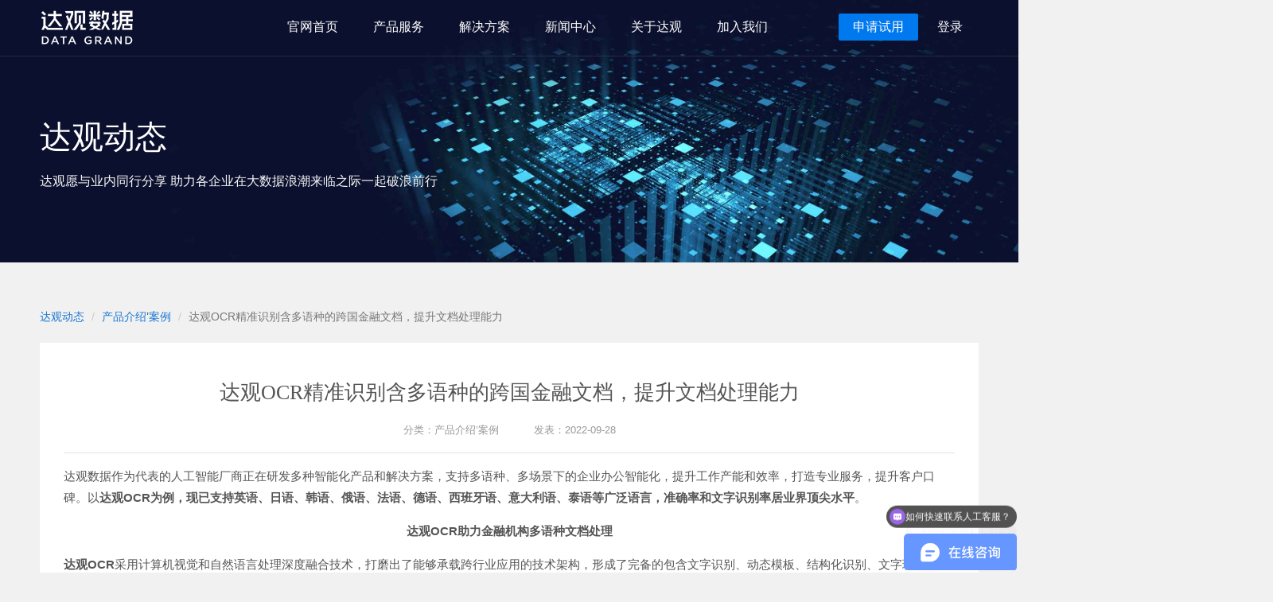

--- FILE ---
content_type: text/html; charset=UTF-8
request_url: http://www.datagrand.com/blog/%E8%BE%BE%E8%A7%82ocr%E7%B2%BE%E5%87%86%E8%AF%86%E5%88%AB%E5%90%AB%E5%A4%9A%E8%AF%AD%E7%A7%8D%E7%9A%84%E8%B7%A8%E5%9B%BD%E9%87%91%E8%9E%8D%E6%96%87%E6%A1%A3%EF%BC%8C%E6%8F%90%E5%8D%87%E6%96%87.html
body_size: 7254
content:
<!DOCTYPE html>
<html lang="zh-CN">
<head>
    <meta charset="utf-8" />
    <meta http-equiv="X-UA-Compatible" content="IE=edge" />
    
    <title>达观OCR精准识别含多语种的跨国金融文档，提升文档处理能力 丨 达观动态-达观数据-企业智能知识管理专家 </title>
    <meta name="HandheldFriendly" content="True" />
    <meta name="viewport" content="width=device-width, initial-scale=1.0" />
    <link rel="shortcut icon" href="/favicon.ico"/>
    <link rel="bookmark" href="/favicon.ico"/>
    <script src="//cdn.bootcss.com/jquery/1.12.4/jquery.min.js"></script>
    <link href="//cdn.bootcss.com/bootstrap/3.3.6/css/bootstrap.min.css" rel="stylesheet">
    <link href="//cdn.bootcss.com/font-awesome/4.6.3/css/font-awesome.min.css" rel="stylesheet">
    <link rel="stylesheet" type="text/css" media="all" href="http://www.datagrand.com/blog/wp-content/themes/datagrand_blog/style.css"/>
    <!--<link rel="stylesheet" href="//static.datagrand.com/css/share/head/header.css" media="screen" title="no title" charset="utf-8">-->
    <link rel="stylesheet" href="http://www.datagrand.com/blog/wp-content/themes/datagrand_blog/css/new_header.css?v=1.2" media="screen" title="no title" charset="utf-8">
    <link rel="stylesheet" href="http://www.datagrand.com/blog/wp-content/themes/datagrand_blog/css/new_footer.css?v=1.2" media="screen" title="no title" charset="utf-8">
    <link rel="stylesheet" href="http://www.datagrand.com/blog/wp-content/themes/datagrand_blog/css/banner.css?v=1.2" media="screen" title="no title" charset="utf-8">
    <!--<link rel="stylesheet" href="//static.datagrand.com/css/share/foot/footer.css" media="screen" title="no title" charset="utf-8">-->
    <script src="//static.datagrand.com/js/share/head/dg-mb-resize.js"></script>
    <script src="//static.datagrand.com/js/share/head/dg-navbar.js"></script>
  <meta name="application-name" content="达观大数据动态,人工智能产品技术最新进展-达观数据">
	<meta name="keywords" content="达观数据,datagrand,企业知识库,智能知识管理,文本处理,RPA,Agent,个性化推荐,智能搜索,智能写作,解决方案,产品介绍,新闻动态">
	<meta name="description" content="达观数据为企业提供智能知识管理系统（KMS）、智能文本处理技术（IDP）、智能写作、图像文字识别技术（OCR）、机器人流程自动化（RPA）、智能搜索推荐等产品，广泛应用于金融、工业制造、能源电力、政务、交通运输等行业的企业文档管理、研发知识管理、制度管理、合同管理等场景。">
</head>
<body>

<div class="dg-header">
  <div class="dg-nav"><a href="http://www.datagrand.com"><img class="nono-slide-top-animate dg-logo" src="http://static.datagrand.com/images/share/head/dg-logo-2x.png"/></a>
    <ul class="nav-list">
      <li><a href="http://www.datagrand.com">官网首页</a></li>
      <li class="has-child" list-index="1"><a href="javascript:;">产品服务<i class="glyphicon glyphicon-menu-right pull-right hidden-sm hidden-md hidden-lg"></i></a>
        <div class="child-list-container">
          <ul class="child-list">
            <li><a href="http://www.datagrand.com/products/text-mining/">文本语义理解平台</a></li>
            <li><a href="http://www.datagrand.com/products/idps/">智能文档审阅 IDP 系统</a></li>
            <li><a href="http://www.datagrand.com/products/aigc/">曹植GPT大语言模型</a></li>
            <li><a href="http://www.datagrand.com/products/ocr/">智能光学字符识别(OCR)</a></li>
            <li><a href="http://www.datagrand.com/products/rpa/">达观 RPA 智能机器人</a></li>
            <li><a href="http://www.datagrand.com/products/knowledge-graph/">知识图谱与知识库</a></li>
            <li><a href="http://www.datagrand.com/products/search/">智能搜索系统</a></li>
            <li><a href="http://www.datagrand.com/products/recommend/">智能推荐引擎</a></li>
          </ul>
        </div>
      </li>
      <!-- <li class="has-child" list-index="2"><a href="javascript:;">在线体验<i class="glyphicon glyphicon-menu-right pull-right hidden-sm hidden-md hidden-lg"></i></a>
        <div class="child-list-container">
          <ul class="child-list">
            <li><a href="http://www.datagrand.com/demo/nlp/">文本挖掘demo</a></li>
            <li><a href="http://www.datagrand.com/demo/search/#/search">垂直搜索引擎demo</a></li>
          </ul>
        </div>
      </li> -->
      <li class="has-child" list-index="3"><a href="javascript:;">解决方案<i class="glyphicon glyphicon-menu-right pull-right hidden-sm hidden-md hidden-lg"></i></a>
        <div class="child-list-container">
          <ul class="child-list">
            <div class="flex-box">
              <div class="child-title">
                数字化升级解决方案
                <li><a href="http://www.datagrand.com/solutions/bank-robot/">银行机器人解决方案</a></li>
                <li><a href="http://www.datagrand.com/solutions/securities-robot/">证券机器人解决方案</a></li>
                <li><a href="http://www.datagrand.com/solutions/finance-robot/">财税机器人解决方案</a></li>
                <li><a href="http://www.datagrand.com/solutions/government-affairs-solutions/">政务机器人解决方案</a></li>
                <li><a href="http://www.datagrand.com/solutions/supply-chain-solutions/">供应链机器人解决方案</a></li>
                <li><a href="http://www.datagrand.com/solutions/operator-robot/">运营商机器人解决方案</a></li>
                <li><a href="http://www.datagrand.com/solutions/manufacturing-solutions/">智能制造解决方案</a></li>
                <li><a href="http://www.datagrand.com/solutions/energy-solutions/">智能电力能源解决方案</a></li>
                <li><a href="http://www.datagrand.com/solutions/text-robot/">智能文本机器人解决方案</a></li>
                <li><a href="http://www.datagrand.com/solutions/law-solutions/">智慧法律解决方案</a></li>
              </div>
              <div class="child-title">
                互联网解决方案
                <li><a href="http://www.datagrand.com/solutions/technology-solutions/">科技行业解决方案</a></li>
                <li><a href="http://www.datagrand.com/solutions/elebusinessIn-solutions/">电商行业解决方案</a></li>
                <li><a href="http://www.datagrand.com/solutions/mediasIn-solutions/">媒体行业解决方案</a></li>
                <li><a href="http://www.datagrand.com/solutions/solutions/video-solutions/">文娱行业解决方案</a></li>
              </div>
            </div>
          </ul>
        </div>
      </li>
      <li><a href="http://www.datagrand.com/blog/">新闻中心</a></li>
      <!-- <li><a href="http://doc.datagrand.com">文档与支持</a></li> -->
      <li class="has-child about-dg" list-index="6"><a href="javascript:;">关于达观<i class="glyphicon glyphicon-menu-right pull-right hidden-sm hidden-md hidden-lg hidden-xs"></i></a>
        <div class="child-list-container">
          <ul class="child-list">
            <li><a href="http://www.datagrand.com/about-us/">关于达观</a></li>
            <li><a href="http://www.datagrand.com/brand/">品牌标识</a></li>
          </ul>
        </div>
      </li>
      <li><a href="http://www.datagrand.com/join-us/">加入我们</a></li>
      <li class="hidden-xs"><a class="header-button" href="https://data.datagrand.com/signup/#/experience">申请试用</a></li>
      <li class="hidden-xs"><a href="https://data.datagrand.com/signup/#/login">登录</a></li>
    </ul>
    <div class="toogle-button-holder"><a class="dg-nav-mobile-button m-close" href="javascript:;"><span class="dg-button-img"></span></a><a class="dg-nav-mobile-button m-more" href="javascript:;"><span class="dg-button-img"></span></a></div>
  </div>
</div>

<!--除菜单外所有-->
<div class="content-wrap">
        <div class="new-banner">
        <div class="bannerInfo">
            <img src="http://www.datagrand.com/blog/wp-content/themes/datagrand_blog/images/new_banner.jpg" alt="">
            <div class="logoTheme">
                <h1>达观动态</h1>
                <h3>达观愿与业内同行分享   助力各企业在大数据浪潮来临之际一起破浪前行</h3>
            </div>
        </div>
    </div>
        
<div class="container articleList single-articleList">
    <ol class="breadcrumb">
       <li><a href="//blog.datagrand.com">达观动态</a></li>
       <li><a href="http://www.datagrand.com/blog/category/%e4%ba%a7%e5%93%81%e4%bb%8b%e7%bb%8d" rel="category tag">产品介绍</a>’<a href="http://www.datagrand.com/blog/category/%e6%a1%88%e4%be%8b" rel="category tag">案例</a></li>
       <li class="active">达观OCR精准识别含多语种的跨国金融文档，提升文档处理能力</li>
    </ol>
    <div class="articleDetail">
             <div class="row">
            <div class="col-md-12">
                <div class="articleContent">
                    <div class="title">达观OCR精准识别含多语种的跨国金融文档，提升文档处理能力</div>
                    <div class="secTitleBar">
                        <ul>
                            <li>分类：<a href="http://www.datagrand.com/blog/category/%e4%ba%a7%e5%93%81%e4%bb%8b%e7%bb%8d" rel="category tag">产品介绍</a>’<a href="http://www.datagrand.com/blog/category/%e6%a1%88%e4%be%8b" rel="category tag">案例</a></li>
                            <li>发表：2022-09-28</li>
                            <!--<li>围观(5,432)</li>-->
                            <!-- <li>评论(<span class="ds-thread-count" data-thread-key="16864" data-count-type="comments"></span>)</li> -->
                        </ul>
                    </div>
                    <div class="articleCon post_content">
                        <p>达观数据作为代表的人工智能厂商正在研发多种智能化产品和解决方案，支持多语种、多场景下的企业办公智能化，提升工作产能和效率，打造专业服务，提升客户口碑。以<strong>达观OCR</strong><strong>为例，</strong><strong>现已支持英语、日语、韩语、俄语、法语、德语、西班牙语、意大利语、泰语等广泛语言，准确率和文字识别率居业界顶尖水平</strong>。</p>
<p style="text-align: center;"><strong><strong>达观OCR助力金融机构多语种文档处理</strong></strong></p>
<p><strong>达观OCR</strong>采用计算机视觉和自然语言处理深度融合技术，打磨出了能够承载跨行业应用的技术架构，形成了完备的包含文字识别、动态模板、结构化识别、文字理解的技术体系，具备多种语言识别能力。</p>
<p>在某国际化金融机构企业报告解析应用中，达观OCR以完备精确的多语种识别能力，易用的产品使用体验，大幅度实现业务提质增效。</p>
<p><img src="https://yixiaoer-img.oss-cn-shanghai.aliyuncs.com/20220928/07c34030-d07f-45de-b4c7-8b67cf2ad161.jpg" /></p>
<p><strong>基于多语言支持和出色的表格解析能力</strong>，达观OCR可快速解析大量繁杂的、多语种混合的企业财务报告、信用报告、交易明细等资料，支持金融机构多场景跨国业务，全面提升OCR使用体验。多语言融合识别模式提升了多语种样本识别的准确率，使跨国业务开展更高效、关键信息识别结果更准确。<strong>内置大量开箱即用识别模型</strong>，能快速识别常用卡证、票据等文件，易用便捷。</p>
<p>除此之外，<strong>达观OCR对于复杂非标文档具备更好的支持能力</strong>。运用一体化标注运营管理平台，对多语种环境的文档样本进行少量的人工标注学习，即可训练出高质量的模型，使识别复杂场景的过程更简单、更直观。由于达观OCR系统深度融合了AI技术，因此吞吐量和输入质量也得以显著提高。</p>
<p><img src="https://yixiaoer-img.oss-cn-shanghai.aliyuncs.com/20220928/92907eac-f242-4560-8931-0c5d84d34d14.jpg" /></p>
<p style="text-align: center;">多语言表格解析效果</p>
<p><img src="https://yixiaoer-img.oss-cn-shanghai.aliyuncs.com/20220928/5005c88c-56ce-452b-9dd1-3aace74c05f1.jpg" /></p>
<p style="text-align: center;">多语言文档OCR识别效果</p>
<p><strong>达观OCR一站式图像识别及训练平台</strong>集全部识别和结构化识别为一体，结构化识别链接行业知识与算法，创新性应用服务为产业智能化升级带来有效助力。</p>
<p>基于达观自主研发独立成型完备且领先的文字定位、文字识别、文字理解技术体系，达观OCR识别平台具有鲁棒性高、易配置和扩展性强等特点，更能满足跨国金融机构多业务、多场景下高精度文档识别与抽取需求。</p>
<p><img src="https://yixiaoer-img.oss-cn-shanghai.aliyuncs.com/20220928/066653d8-8af9-4c61-b460-21d6652267f0.jpg" /></p>
<p>对于跨国金融业务场景中的各种非标文档，达观OCR识别平台的自定义模块可快速实现结构化识别，轻松满足业务个性化结构化信息识别抽取。针对多语种的样本，达观OCR识别平台创新性地提出了场景识别的功能，场景识别可按不同业务场景需要一步实现文件批量结构化识别。</p>
<p>人工智能正在引领金融行业进入新的发展阶段，达观布局完备的AI产品矩阵，能够以全栈自研的业界权威技术能力，更灵活的可定制化方案，向金融机构长期的业务发展规划提供整体服务。达观OCR广泛的多语种支持能力，结合智能文档审阅、文本挖掘、搜索推荐、知识图谱，RPA等产品和服务，构筑更完备的金融科技服务生态。</p>
                    </div>
                    <div class="articleTagsBox">
                        <ul>
                                                    </ul>
                    </div>
                    <div class="articleTagsBox">
                        <ul>
                            <li><span>相关链接：</span></li>
                            <li><a href="http://www.datagrand.com/" rel="tag">文本分析</a></li>
                            <li><a href="http://www.datagrand.com/" rel="tag">文本挖掘</a></li>
                            <li><a href="http://www.datagrand.com/" rel="tag">语义分析</a></li>
                            <li><a href="http://www.datagrand.com/" rel="tag">语义识别</a></li>
                            <li><a href="http://www.datagrand.com/" rel="tag">知识图谱</a></li>
                            <li><a href="http://www.datagrand.com/" rel="tag">自动文本分类</a></li>
                            <li><a href="http://www.datagrand.com/" rel="tag">自然语言处理</a></li>
                            <li><a href="http://www.datagrand.com/" rel="tag">个性化推荐</a></li>
                        </ul>
                    </div>
                </div>
            </div>
        </div>
            <div class="datagrand-related-rec-container" style="padding: 30px"></div>
      <div class="datagrand-personal-rec-container" style="padding: 30px"></div>
    </div>
    <div class="postLink container">
        <div class="pull-right">
                下一篇:<a href="http://www.datagrand.com/blog/%e8%be%be%e8%a7%82%e6%99%ba%e8%83%bd%e6%8a%95%e7%a0%94%e8%a7%a3%e5%86%b3%e6%96%b9%e6%a1%88%e5%8a%a9%e5%8a%9b%e8%af%81%e5%88%b8%e6%8a%95%e7%a0%94%e4%bf%a1%e6%81%af%e8%a7%a3%e8%af%bb.html" rel="next">达观智能投研解决方案助力证券投研信息解读</a>        </div>
        <div class="pull-left">
                上一篇:<a href="http://www.datagrand.com/blog/%e8%be%be%e8%a7%82%e6%99%ba%e8%83%bd%e6%96%87%e6%9c%ac%e6%9c%ba%e5%99%a8%e4%ba%ba%e8%b5%8b%e8%83%bd%e6%94%bf%e5%8a%a1%e4%b8%89%e5%a4%a7%e5%9c%ba%e6%99%af%e5%88%9b%e6%96%b0%e5%ba%94%e7%94%a8.html" rel="prev">达观智能文本机器人赋能政务三大场景创新应用</a>        </div>
    </div>
</div>

<div class="contain-footer">

<div class="dg-footer">
  <div class="footer-desc">
    <div class="container">
      <div class="col-xs-3 footer-desc-item"><img src="//static.datagrand.com/images/footer-word1.png" alt="详尽的技术文档"/>
        <p>详尽的技术文档</p>
      </div>
      <div class="col-xs-3 footer-desc-item"><img src="//static.datagrand.com/images/footer-word2.png" alt="长期开发维护"/>
        <p>长期开发维护</p>
      </div>
      <div class="col-xs-3 footer-desc-item"><img src="//static.datagrand.com/images/footer-word3.png" alt="定制培训和报告"/>
        <p>定制培训和报告</p>
      </div>
      <div class="col-xs-3 footer-desc-item last"><img src="//static.datagrand.com/images/footer-word4.png" alt="毫秒级数据反馈"/>
        <p>毫秒级数据反馈</p>
      </div>
    </div>
  </div>
  <div class="dg-footer-container container">
    <ul class="link-list hidden-xs">
      <li class="link-title hidden-xs">产品</li>
      <li><a href="http://www.datagrand.com/products/text-mining/">文本语义理解平台</a></li>
      <li><a href="http://www.datagrand.com/products/idps/">智能文档审阅 IDP 系统</a></li>
      <li><a href="http://www.datagrand.com/products/aigc/">曹植GPT大语言模型</a></li>
      <li><a href="http://www.datagrand.com/products/ocr/">智能光学字符识别(OCR)</a></li>
      <li><a href="http://www.datagrand.com/products/rpa/">达观 RPA 智能机器人</a></li>
      <li><a href="http://www.datagrand.com/products/knowledge-graph/">知识图谱与知识库</a></li>
      <li><a href="http://www.datagrand.com/products/search/">智能搜索系统</a></li>
      <li><a href="http://www.datagrand.com/products/recommend/">智能推荐引擎</a></li>
    </ul>
    <ul class="link-list hidden-xs">
      <li class="link-title hidden-xs">解决方案</li>
      <li><a href="http://www.datagrand.com/solutions/securities-robot/" target="_blank">证券机器人解决方案</a></li>
      <li><a href="http://www.datagrand.com/solutions/operator-robot/" target="_blank">运营商机器人解决方案</a></li>
      <li><a href="http://www.datagrand.com//solutions/finance-robot/" target="_blank">财税机器人解决方案</a></li>
      <li><a href="http://www.datagrand.com/solutions/bank-robot/" target="_blank">银行流水解析与审核机器人</a></li>
      <li><a href="http://www.datagrand.com/solutions/text-robot/" target="_blank">智能文本机器人解决方案</a></li>
      <li><a href="http://www.datagrand.com/solutions/financial-solutions/" target="_blank">智慧金融解决方案</a></li>
      <li><a href="http://www.datagrand.com/solutions/credit-solutions/" target="_blank">智慧信贷解决方案</a></li>
      <li><a href="http://www.datagrand.com/solutions/affiance-solutions/" target="_blank">智慧信托解决方案</a></li>
      <li><a href="http://www.datagrand.com/solutions/operator-solutions/" target="_blank">智慧运营商解决方案</a></li>
      <li><a href="http://www.datagrand.com/solutions/law-solutions/" target="_blank">智慧法律解决方案</a></li>
      <li><a href="http://www.datagrand.com/solutions/technology-solutions/" target="_blank">科技行业解决方案</a></li>
      <li><a href="http://www.datagrand.com/solutions/elebusinessIn-solutions/" target="_blank">电商行业解决方案</a></li>
      <li><a href="http://www.datagrand.com/solutions/mediasIn-solutions/" target="_blank">媒体行业解决方案</a></li>
      <li><a href="http://www.datagrand.com/solutions/video-solutions/" target="_blank">文娱行业解决方案</a></li>
    </ul>
    <ul class="link-list hidden-xs">
      <li class="link-title hidden-xs">常见问题</li>
      <li><a href="http://doc.datagrand.com/faq/qa-data-report" target="_blank">数据上报常见问题</a></li>
      <li><a href="http://doc.datagrand.com/faq/qa-text-mining" target="_blank">文本挖掘相关问题</a></li>
      <li><a href="http://doc.datagrand.com/faq/%E6%95%B0%E6%8D%AE%E6%8A%93%E5%8F%96%E7%9B%B8%E5%85%B3%E9%97%AE%E9%A2%98" target="_blank">数据抓取相关问题</a></li>
    </ul>
    <ul class="link-list">
      <li class="link-title hidden-xs">关于我们</li>
      <li><a href="http://www.datagrand.com/about-us/" target="_blank">关于达观</a></li>
      <li><a href="http://www.datagrand.com/blog/" target="_blank">新闻动态</a></li>
      <li><a href="http://www.datagrand.com/join-us/" target="_blank">加入我们</a></li>
      <li><a href="http://www.datagrand.com/brand/" target="_blank">品牌标识</a></li>
    </ul>
    <ul class="link-list link-last-link hidden-xs">
      <li class="link-title hidden-xs"></li>
      <li class="iso-li"><img src="//static.datagrand.com/images/qrcode_datagrand.png"/>
      <p>达观微信公众帐号</p>
      </li>
    </ul>
    <div class="app-info visible-xs-block"><a href="javascript:;">达观数据大师app下载</a></div>
  </div>
<div class="dg-copy-right"><span class="copy-right">Copyright DataGrand Tech Inc. All Rights Reserved.<span class="hidden-xs"> 沪ICP备15028292号-1</span></span></div>

</div>
</body>
    <script src="http://www.datagrand.com/blog/wp-content/themes/datagrand_blog/js/jquery-2.1.1.js"></script>
    <script src="http://www.datagrand.com/blog/wp-content/themes/datagrand_blog/js/bootstrap.min.js"></script>
	<!-- <script src="http://www.datagrand.com/blog/wp-content/themes/datagrand_blog/js/snap.svg-min.js"></script>
	<script src="http://www.datagrand.com/blog/wp-content/themes/datagrand_blog/js/classie.js"></script>
	<script src="http://www.datagrand.com/blog/wp-content/themes/datagrand_blog/js/main3.js"></script> -->
    <script>
    (function(){
        var bp = document.createElement('script');
        var curProtocol = window.location.protocol.split(':')[0];
        if (curProtocol === 'https') {
            bp.src = 'https://zz.bdstatic.com/linksubmit/push.js';
        }
        else {
            bp.src = 'http://push.zhanzhang.baidu.com/push.js';
        }
        var s = document.getElementsByTagName("script")[0];
        s.parentNode.insertBefore(bp, s);
    })();
    </script>
    <script>
      var _hmt = _hmt || [];
      (function() {
        var hm = document.createElement("script");
        hm.src = "//hm.baidu.com/hm.js?5c6572e630ef36483f06a59682ad5c9c";
        var s = document.getElementsByTagName("script")[0];
        s.parentNode.insertBefore(hm, s);
      })();
      (function(para) {
        var p = para.sdk_url, n = para.name, w = window, d = document, s = 'script',x = null,y = null;
        w['sensorsDataAnalytic201505'] = n;
        w[n] = w[n] || function(a) {return function() {(w[n]._q = w[n]._q || []).push([a, arguments]);}};
        var ifs = ['track','quick','register','registerPage','registerOnce','clearAllRegister','trackSignup', 'trackAbtest', 'setProfile','setOnceProfile','appendProfile', 'incrementProfile', 'deleteProfile', 'unsetProfile', 'identify','login','logout','trackLink','clearAllRegister'];
        for (var i = 0; i < ifs.length; i++) {
          w[n][ifs[i]] = w[n].call(null, ifs[i]);
        }
        if (!w[n]._t) {
          x = d.createElement(s), y = d.getElementsByTagName(s)[0];
          x.async = 1;
          x.src = p;
          y.parentNode.insertBefore(x, y);
          w[n].para = para;
        }
      })({
        sdk_url: "http://www.datagrand.com/blog/wp-content/themes/datagrand_blog/js/sensorsdata.min.js",
        name: '_dg_sensor_stats',
        web_url: 'https://datagrand.cloud.sensorsdata.cn/',
        server_url: 'http://datagrand.cloud.sensorsdata.cn:8006/sa?token=d343f4f26ef2fb88',
        heatmap:{
          isTrackLink: true
        }
      });
      _dg_sensor_stats.quick('autoTrack');
    </script>
    <script src="http://fileload.datagrand.com/rec/datagranddoc/loader.js" charset="utf-8"></script>
    <script src="http://www.datagrand.com/blog/wp-content/themes/datagrand_blog/js/header.js?v=1.2" charset="utf-8"></script>
    <script src="http://www.datagrand.com/blog/wp-content/themes/datagrand_blog/js/footer.js?v=1.2" charset="utf-8"></script>
</html>
</div>


--- FILE ---
content_type: text/css
request_url: http://www.datagrand.com/blog/wp-content/themes/datagrand_blog/style.css
body_size: 3661
content:
@charset "utf-8";

/*
Theme Name: Datagrand Blog
Version: 1.0
*/


/**
base
*/

html, body {
    font-family: "Microsoft Yahei", Verdana, Geneva, sans-serif;
    font-size: 14px;
    background: #f1f1f1;
    position: relative;
    overflow-x: hidden;
}
body a {
    /*transition: 0.2s all;
    -webkit-transition: 0.2s all;
    -moz-transition: 0.2s all;
    -o-transition: 0.2s all;
    -ms-transition: 0.2s all;*/
    color: #1976D2;
}
body a:hover {
    /*transition: 0.5s all;
    -webkit-transition: 0.5s all;
    -o-transition: 0.5s all;
    -moz-transition: 0.5s all;
    -ms-transition: 0.5s all;*/
    text-decoration: none;
    color: #2086e1;
}
input[type="button"], input[type="submit"] {
    transition: 0.5s all;
    -webkit-transition: 0.5s all;
    -moz-transition: 0.5s all;
    -o-transition: 0.5s all;
    -ms-transition: 0.5s all;
}
h1, h2, h3, h4, h5, h6 {
    margin: 0;
}
p {
    margin: 0;
}
ul {
    margin: 0;
    padding: 0;
}
ul, ul>* {
    list-style: none;
}
label {
    margin: 0;
}
button, input, img {
    outline: 0 none;
    box-shadow: 0;
}
.btn.active.focus, .btn.active:focus, .btn.focus, .btn:active.focus, .btn:active:focus, .btn:focus {
    outline: 0 none;
    border: 0;
    background-color: #2086e1;
}
td {
    vertical-align: middle;
}
.container {
    width: 1180px;
    margin: 0 auto;
}
.pagination>li>span, .pagination>li>a {
    padding: 10px 16px!important;
    color: #555!important;
}
.pagination>li>span {
    background-color: #eee;
}
.pagination>li>a:hover {
    background-color: #2086e1!important;
    color: #fff!important;
}

/*
header
*/

/*.banner {
    position: relative;
    width: 100%;
    height: 200px;
    margin-top: 70px;
    margin-bottom: 30px;
    background-color: #1976d2;
}
.bannerImg {
    width: 100%;
    height: 262px;
}*/

/*.header{

}*/

/*.bannerInfo {
    text-align: center;
}*/
.logo {
    margin: 0 auto;
    width: 130px;
    height: 130px;
    border: 0;
    border-radius: 50%;
}
.logo img {
    width: 130px;
    height: 130px;
    border: 0;
    border-radius: 50%;
    transition: all 1.2s ease-in-out;
    -webkit-transition: all 1.2s ease-in-out;
    -moz-transition: all 1.2s ease-in-out;
    -o-transition: all 1.2s ease-in-out;
    -ms-transition: all 1.2s ease-in-out;
}
.logo img:hover {
    transform: rotate(360deg);
    -ms-transform: rotate(360deg);
    /* IE 9 */
    -webkit-transform: rotate(360deg);
    /* Safari and Chrome */
}
/*.logoTheme {
    margin-top: 60px;
}
.logoTheme h1 {
    margin: 15px 0;
    color: #fff;
}
.logoTheme h3 {
    margin-top: 30px;
    color: rgba(255, 255, 255, 0.7);
}
.logoTheme .fa-quote-left {
    margin-top: -15px;
}*/

/*
article
*/
.articleList.single-articleList {
    /*padding-top: 10px;*/
}
.articleList, .articleDetail {
    /*margin: 30px auto 0;*/
    padding: 0;
    width: 1180px;
}
.articleList {
    padding-top: 25px;
}
.article {
    margin-bottom: 30px;
    background: #fff;
    border: 1px solid #e8e8e8;
    border-radius: 2px;
}
.articleHeader {
    position: relative;
    padding: 15px 0;
}
.articleBody {
    background: #ffffff;
}
.articleHeader span {
    position: absolute;
    display: inline-block;
    padding: 6px 0;
    width: 100px;
    text-align: center;
    color: #1976D2;
    /*border-radius: 100px 0 0 100px;*/
    top: 15px;
    right: 0px;
}
.articleHeader span i {
    margin-right: 5px;
}
.articleHeader .tag-div {
    background: #E79852;
}
.articleHeader .cate-div {
    background: #E79852;
}
.articleTitle a {
    display: block;
    padding: 7px 0 7px 15px;
    color: #444;
    font-size: 18px;
    border-left: 4px solid #2086e1;
}
.articleTitle a:hover {
    color: #2086e1;
}
.articleBody {
    position: relative;
    padding: 15px;
    /*background: #f4f4f4;
	border-top:1px solid #e8e8e8;
	border-bottom:1px solid #e8e8e8;*/
    color: #4d4d4d;
}
.articleThumb {
    float: left;
    width: 300px;
    height: 150px;
    overflow: hidden;
}
.articleThumb div {
    width: 100%;
    height: 150px;
    background-size: cover;
    transition: 0.1s all;
    -moz-transition: 0.1s all;
    -webkit-transition: 0.1s all;
    -o-transition: 0.1s all;
}
.articleThumb div:hover {
    transform: scale(1.2);
    -ms-transform: scale(1.2);
    -moz-transform: scale(1.2);
    -webkit-transform: scale(1.2);
    -o-transform: scale(1.2);
}
.articleFeed {
    margin-left: 320px;
}
.articleTags {
    position: absolute;
    left: 335px;
    bottom: 15px;
}
.articleTags ul li {
    display: inline-block;
}
.articleTags ul li a {
    display: block;
    padding: 2px 5px;
    /*border: 1px solid #d9d9d9;*/
    background: #f1f1f1;
    font-size: 12px;
    color: #777;
    margin-right: 8px;
}
.articleTags ul li a:hover {
    background: #2196F3;
    /*border: 1px solid #2196F3;*/
    color: #fff;
}
.articleFooter {
    padding: 15px;
}
.articleStatu {
    float: left;
    margin-top: 3px;
    height: 25px;
    line-height: 25px;
}
.articleStatu li {
    display: inline-block;
    margin-right: 20px;
    color: #999;
    font-size: 13px;
    cursor: pointer;
}
.articleStatu li a {
    color: #999;
}
.articleStatu li i {
    margin-right: 5px;
    color: #999;
}
.articleStatu li.category a, .articleStatu li.category i {
    /*color: #1976D2;*/
}
.articleStatu li.category a:hover {
    color: #2086e1;
    text-decoration: underline;
    cursor: pointer;
}
.btn-readmore {
    float: right;
    padding: 8px 20px;
    border: 0;
}
.pagination {
    margin: 0;
}
.pagination> li> span {
    color: #666;
    border: solid 1px #d2d2d2;
    padding: 20px 20px;
}

/*
footer
*/

.main-footer {
    background: #202020;
    margin-top: 30px;
    padding: 15px 0 25px;
    color: #959595;
}
.widget {
    position: relative;
}
.widget .title {
    color: #fff;
    padding: 0 0 10px 0;
    border-bottom: 1px solid #333;
}
.widget .title:after {
    content: "";
    width: 90px;
    height: 1px;
    background: #e67e22;
    position: absolute;
    left: 0px;
    top: 29px;
}
.widget .box li {
    float: left;
    margin: 0 8px 10px 0;
    list-style: none;
}
.widget .box li a {
    display: block;
    font-size: 14px;
    padding: 2px 7px;
    border: 1px solid #333;
}
.widget .box {
    padding-top: 15px;
}
.widget .box a, .contact-us li a {
    color: #959595;
}
.widget .box a:hover {
    background: #e67e22;
    border: 1px solid #e67e22;
    color: #fff;
}
.widget .box a:hover, .copyright a:hover {
    text-decoration: none;
}
.contact-us {
    padding-top: 0;
}
.contact-us i {
    margin-right: 8px;
}
.contact-us li {
    line-height: 2.5em;
    border-bottom: 1px dashed #333;
    list-style: none;
}
.contact-us li a:hover {
    color: #e67e22;
}
.copyright {
    background: #111;
    font-size: 13px;
    text-align: center;
    color: #555555;
    padding-top: 28px;
    padding-bottom: 28px;
    border-top: 1px solid #303030;
}
.copyright span {
    margin: 0 .5em;
}
.copyright a {
    color: #555555;
}
.copyright a:hover {
    color: #e67e22;
}
.to-top {
    width: 35px;
    height: 35px;
    line-height: 38px;
    text-align: center;
    background: #e67e22;
    color: #fff;
    border-radius: 5px;
}
.to-top i {
    font-size: 28px;
}
.to-top:hover {
    background: #D17019;
    color: #fff;
}

/*
article-detail
*/

.articleDetail {
    background: #fff;
}
.articleImgBox {
    margin-bottom: 15px;
    padding: 15px 0;
    text-align: center;
}
.articleImgBox img {
    margin: 15px auto;
    width: 80%;
    max-width: 100%;
    height: auto;
}
.articleContent {
    padding: 15px 30px;
    font-size: 15px;
    line-height: 1.8em;
}
.btn-info {
    border-radius: 2px;
    background: #1976D2;
}
.btn-info:hover {
    background: #2086e1;
}
.articleContent .title {
    margin-top: 30px;
    text-align: center;
    font: 500 26px "Microsoft Yahei";
    color: #555;
}
.secTitleBar {
    padding: 15px 0;
    text-align: center;
    border-bottom: 1px solid #e2e2e2;
}
.secTitleBar ul li {
    display: inline-block;
    margin: 0 20px;
    font-size: 13px;
    color: #999;
}
.secTitleBar ul li a {
    color: #999;
}
.secTitleBar ul li a:hover {
    color: #e67e22;
}
.articleContent h1 {
    font-size: 1.5em;
}
.articleContent h2 {
    font-size: 1.4em;
}
.articleContent h3 {
    font-size: 1.3em;
}
.articleContent h4 {
    font-size: 1.2em;
}
.articleContent h5 {
    font-size: 1.1em;
}
.articleContent h6 {
    font-size: 1em;
}
.articleContent h1, .articleContent h2, .articleContent h3, .articleContent h4, .articleContent h5, .articleContent h6 {
    margin: 5px 0;
    padding: 10px 0;
}
.articleContent h1, .articleContent h2, .articleContent h3, .articleContent h4, .articleContent h5, .articleContent h6 {
    /*border-bottom:1px solid #e8e8e8;*/
    color: #555;
}

/*进一步考虑此处的margin-left是否需要*/

.articleContent h1 {
    font-size: 1.5em;
    margin-left: 0em;
}
.articleContent h2 {
    font-size: 1.4em;
    margin-left: 0em;
}
.articleContent h3 {
    font-size: 1.3em;
    margin-left: 0em;
}
.articleContent h4 {
    font-size: 1.2em;
    margin-left: 0em;
}
.articleContent h5 {
    font-size: 1.1em;
    margin-left: 0em;
}
.articleContent h6 {
    font-size: 1em;
    margin-left: 0em;
}
.articleContent p {
    margin: 15px 0;
    color: #555;
}
.articleContent code {
    display: block;
    border-left: 3px solid #00baef;
    background: #e9e9e9;
    padding: 15px;
    color: #333;
    border-radius: 0 5px 5px 0;
}
.articleCon {
    padding-bottom: 30px;
    border-bottom: 1px solid #e8e8e8;
    ;
}
.articleTagsBox {
    margin: 30px 0;
}
.articleTagsBox ul li {
    display: inline-block;
}
.articleTagsBox ul li a {
    display: block;
    padding: 2px 8px;
    background: #ededed;
    color: #838383;
    font-size: 13px;
    margin-right: 8px;
}
.articleTagsBox ul li a:hover {
    background: #1976D2;
    color: #fff;
}
#errorBody {
    background: url('images/bg.jpg');
}

/*404*/

.error404 {
    position: relative;
    width: 100%;
    height: 100%;
    background: url('images/404.jpg') no-repeat center center;
}
.error404 .backToIndex {
    position: absolute;
    bottom: 200px;
    left: 50%;
    margin-left: -79px;
    padding: 15px 50px;
    background: 0;
    color: #fff;
    border: 1px solid #fff;
    transition: 0.3s all;
    -webkit-transition: 0.3s all;
    -moz-transition: 0.3s all;
    -o-transition: 0.3s all;
    -ms-transition: 0.3s all;
}
.error404 .backToIndex:hover {
    background: #fced01;
    color: #333;
    border: 1px solid #fced01;
}

/*
media query
*/
.content-wrap {
    margin-top: 40px;
    padding-top: 300px;
}

.logoTheme h1 {
    margin-top: 150px;
    margin-bottom: 25px;
    font-size: 40px;
    color: #ffffff;
}
@media only screen and (max-width: 767px) {
    .content-wrap {
        margin-top: 50px;
    }
    .error404 {
        background: url('images/m404.jpg') no-repeat center center;
    }
    .show-menu .icon-list a {
        font-size: 16px;
    }
    .banner, .banner> img {
        width: 100%;
        height: 150px;
        margin-top: 50px;
        margin-bottom: 20px;
    }
    .new-banner div.logoTheme {
        width: 100%;
    }
    .logoTheme h1 {
        margin: 8px 0;
        font-size: 24px;
        text-align: center;
        font-weight: 600;
    }
    .container {
        width: 100%;
        padding: 0 15px;
    }
    .article {
        margin-bottom: 15px;
    }
    .articleBody {
        padding: 10px;
    }
    .articleFeed {
        margin: 0;
        height: 150px;
        font-size: 15px;
        overflow: hidden;
        text-overflow: ellipsis;
    }
    .articleTags {
        display: none;
    }
    .articleFooter {
        padding: 5px 10px;
    }
    .main-footer {
        margin-top: 10px;
    }
    .pagination {
        overflow: hidden;
        margin: 0 auto;
        text-align: center;
    }
    .copyright {
        text-align: center;
    }
    .header {
        width: 300px;
        top: 15px;
        left: 50%;
        right: 50%;
        margin-left: -150px!important;
    }
    .logo, .logo img {
        width: 80px;
        height: 80px;
    }
    .articleHeader span {
        padding: 2px 8px;
        font-size: 13px;
        width: auto;
        top: 20px;
    }
    .articleDetail {
        width: 100%;
    }
    .articleDetail img {
        max-width: 100%;
        height: auto;
    }
    .articleContent .title {
        margin-left: -10px;
        font-size: 20px;
        font-weight: 600;
        color: #555;
    }
    .logoTheme h3, .articleThumb, .articleStatu li:nth-child(1), .articleStatu li:nth-child(3), .copyright span:nth-child(2) {
        display: none;
    }
    .menu-button {
        position: absolute;
        top: 5px;
        left: 5px;
        z-index: 1000;
        padding: 0;
        width: 2.5em;
        height: 2.25em;
        border: none;
        text-indent: 2.5em;
        font-size: 1.5em;
        color: transparent;
        background: transparent;
    }
}
.postLink {
    margin-top: 20px;
    font-size: 16px;
}
.postLink a {
    /*display:block;
    padding:4px 8px;*/
    /*background: #1976D2;*/
    /*border: 1px solid #1976D2;*/
    /*color:#fff;*/
    /*font-size:18px;*/
}
img.alignright {
    float: right;
    margin: 0 0 1em 1em
}
img.alignleft {
    float: left;
    margin: 0 1em 1em 0
}
img.aligncenter {
    display: block;
    margin-left: auto;
    margin-right: auto
}
a img.alignright {
    float: right;
    margin: 0 0 1em 1em
}
a img.alignleft {
    float: left;
    margin: 0 1em 1em 0
}
a img.aligncenter {
    display: block;
    margin-left: auto;
    margin-right: auto
}
.breadcrumb {
    margin: 15px auto;
    padding-left: 0px;
    background-color: transparent;
}
.contain-footer{
    margin-top: 40px;
}
/* 视频页css */
.video-box {
  margin-top:40px;
  margin-bottom:10px;
}
.video-card {
  box-shadow:2px 2px 2px #ccc;
  background-color:white;
}
.video-card-title {
  display:block;
  height:70px;
  padding:0;
  width:100%;
  line-height:60px;
  text-align:center;
  font-size:14px;
  overflow: hidden;
}

--- FILE ---
content_type: text/css
request_url: http://www.datagrand.com/blog/wp-content/themes/datagrand_blog/css/new_header.css?v=1.2
body_size: 1457
content:
.dg-header {
  position: absolute;
  top: 0;
  width: 100%;
  background-color: transparent;
  z-index: 30;
  height: 65px;
}

.dg-header .dg-nav {
  height: 100%;
  margin: auto;
  padding: 16px 20px;
}

.dg-header .dg-nav .dg-logo {
  font-size: 0;
  margin: 0;
  width: 92px;
  height: 32.96667px;
  float: left;
}

.dg-header .dg-nav.bgc-blue {
  background-color: #1976d2;
  transition: 0.2s background-color;
}

.dg-header .dg-nav .nav-list {
  list-style: none;
  position: absolute;
  padding-left: 0;
  display: none;
  margin: 0;
  width: 100%;
  background-color: rgba(33, 34, 49, 0.95);
  left: 0;
  top: 65px;
}

.dg-header .dg-nav .nav-list>li {
  margin: 0 20px;
  font-size: 16px;
  font-weight: lighter;
  color: #fff;
}

.dg-header .dg-nav .nav-list>li a {
  height: 50px;
  line-height: 50px;
  border-bottom: 1px solid #003751;
  display: block;
  padding-left: 10px;
  text-decoration: none;
}

.dg-header .dg-nav .nav-list>li>a {
  font-size: 16px;
  color: #fff;
  text-decoration: none;
}

.dg-header .dg-nav .nav-list>li>a>i {
  transition: 0.2s;
  margin-top: 17px;
}

.dg-header .dg-nav .nav-list>li.has-child>a {
  cursor: default;
}

.dg-header .dg-nav .nav-list>li.has-child.about-dg>a {
  cursor: pointer;
}

.dg-header .dg-nav .nav-list>li>.child-list-container {
  display: none;
}

.dg-header .dg-nav .nav-list>li>.child-list-container>.child-list {
  list-style: none;
  padding-left: 20px;
}

.dg-header .dg-nav .nav-list>li>.child-list-container>.child-list a {
  color: #fff;
}

.dg-header .dg-nav .nav-list>li.show-list i {
  transform: rotate(90deg);
}

.dg-header .dg-nav .nav-list.show-list {
  display: block;
}

.dg-header .dg-nav .toogle-button-holder {
  display: inline-block;
  float: right;
  width: 50%;
  margin: 0;
}

.dg-header .dg-nav .toogle-button-holder .dg-nav-mobile-button {
  float: right;
  position: relative;
  display: inline-block;
}

.dg-header .dg-nav .toogle-button-holder .dg-nav-mobile-button .dg-button-img {
  background-image: url(//static.datagrand.com/images/share/head/m-sprite-nav.png);
  background-size: 98px auto;
  background-repeat: no-repeat;
  margin-top: 2px;
}

.dg-header .dg-nav .toogle-button-holder .dg-nav-mobile-button.m-more .dg-button-img {
  display: inline-block;
  width: 27px;
  height: 22px;
}

.dg-header .dg-nav .toogle-button-holder .dg-nav-mobile-button.m-close .dg-button-img {
  display: none;
  width: 19px;
  height: 19px;
  background-position: -51px 0;
  margin-top: 5px;
}

.dg-header .dg-nav .toogle-button-holder.show-list .m-more .dg-button-img {
  display: none;
}

.dg-header .dg-nav .toogle-button-holder.show-list .m-close .dg-button-img {
  display: inline-block;
}

@media (min-width: 480px) {
  .dg-header {
    height: 71px;
    border-bottom: 1px solid rgba(255, 255, 255, 0.1);
  }
  .dg-header .dg-nav {
    width: 1180px;
    padding: 0;
    height: 100%;
    margin: auto;
  }
  .dg-header .dg-nav .dg-logo {
    margin: 0;
    width: 120px;
    height: 43px;
    margin-top: 13px;
  }
  .dg-header .dg-nav .nav-list {
    display: block;
    position: static;
    list-style: none;
    float: right;
    width: auto;
    padding: 0;
    background-color: transparent;
    margin: -1px 0 0;
  }
  .dg-header .dg-nav .nav-list>li {
    display: inline-block;
    position: relative;
    font-size: 16px;
    height: 100%;
    line-height: 70px;
    margin: 0 40px 0 0;
    cursor: pointer;
    text-decoration: none;
    font-weight: normal;
  }
  .dg-header .dg-nav .nav-list>li a {
    height: auto;
    line-height: 70px;
    padding-left: 0;
    border: none;
  }
  .dg-header .dg-nav .nav-list>li a.header-button {
    display: inline-block;
    border: 1px #0079ee solid;
    color: #fff;
    text-align: center;
    background: #0079ee;
    width: 100px;
    height: 34px;
    border-radius: 2px;
    line-height: 32px;
    text-decoration: none;
  }
  .dg-header .dg-nav .nav-list>li a.header-button:visited {
    color: #fff;
    background: #187afa;
  }
  .dg-header .dg-nav .nav-list>li a.header-button:hover {
    border: 1px solid #1976d2;
    background: #187afa;
    color: #fff;
  }
  .dg-header .dg-nav .nav-list>li>a:hover,
  .dg-header .dg-nav .nav-list>li>a:active {
    color: rgba(255, 253, 253, 0.8);
  }
  .dg-header .dg-nav .nav-list>li .child-list-container {
    position: absolute;
    display: none;
    opacity: 0;
    padding: 18px 10px;
    margin: 0;
    top: 60px;
    left: -20px;
  }
  .dg-header .dg-nav .nav-list>li .child-list-container .child-list {
    list-style: none;
    background-color: rgba(17, 25, 47, .95);
    padding: 5px 0;
    white-space: nowrap;
  }
  .dg-header .dg-nav .nav-list>li .child-list-container .child-list::before {
    content: '';
    position: absolute;
    width: 0;
    height: 0;
    border-left: 10px solid transparent;
    border-right: 10px solid transparent;
    border-bottom: 10px solid rgba(17, 25, 47, .95);
    top: 8px;
    left: 20px;
  }
  .dg-header .dg-nav .nav-list>li .child-list-container .child-list li,
  .dg-header .dg-nav .nav-list>li .child-list-container .child-list .child-title {
    padding: 0 20px;
  }
  .dg-header .dg-nav .nav-list>li .child-list-container .child-list li>a {
    color: #fff;
    font-size: 14px;
    height: 36px;
    line-height: 36px;
    text-decoration: none;
  }
  .dg-header .dg-nav .nav-list>li .child-list-container .child-list li>a:hover {
    color: #1976d2;
  }
  .dg-header .dg-nav .nav-list>li:last-child {
    margin-right: 0;
    font-size: 14px;
    padding: 0 20px;
  }
  .dg-header .dg-nav .nav-list>li:nth-last-child(2) {
    margin-right: 0;
    font-size: 14px;
  }
  .dg-header .dg-nav .nav-list>li:nth-last-child(3) {
    margin-right: 85px;
  }
  .dg-header .dg-nav .toogle-button-holder {
    display: none;
  }
  .flex-box {
    display: flex;
  }
  .dg-header .dg-nav .nav-list>li .child-list-container .child-list .flex-box li {
    padding: 0;
  }
}

--- FILE ---
content_type: text/css
request_url: http://www.datagrand.com/blog/wp-content/themes/datagrand_blog/css/banner.css?v=1.2
body_size: 475
content:
.new-banner {
  position: absolute;
  top: 0;
  left: 0;
  right: 0;
}

.new-banner>.bannerInfo>img {
  position: absolute;
  left: 50%;
  margin-left: -960px;
  height: 330px;
  width: 1920px;
  top: 0;
}

.new-banner .logoTheme {
  width: 1180px;
  margin: 0 auto;
}

.new-banner .logoTheme * {
  position: relative;
}

.new-banner .bannerInfo h1 {
  font-weight: normal;
  font-size: 40px;
  margin-top: 150px;
  margin-bottom: 25px;
}

.new-banner .bannerInfo h3 {
  font-size: 16px;
  color: #f7f7f7;
  font-weight: normal;
}

@media only screen and (max-width: 767px) {
  .categories-nav {
    display: none;
  }
}

.categories-nav {
  width: 1180px;
  margin: 0 auto;
}

.categories-nav>li {
  color: #f1f1f1;
}

.categories-nav>li>ul>li {
  float: left;
  margin-right: 50px;
  padding: 0 3px 20px 3px;
  color: #333333;
  font-size: 16px;
  position: relative;
  cursor: pointer;
}

.categories-nav>li>ul>li>a,
.all-categories {
  color: #333333;
  font-size: 16px;
}

.categories-nav>li>ul>li:hover,
.categories-nav>li>ul>li:hover>a,
.categories-nav>li>ul>li.current-cat,
.categories-nav>li>ul>li.current-cat>a {
  color: #0073eb;
}

.categories-nav>li>ul>li.current-cat {
  border-bottom: solid #0073eb 2px;
}

--- FILE ---
content_type: application/javascript
request_url: http://static.datagrand.com/js/share/head/dg-navbar.js
body_size: 509
content:
var oldNavOnload = window.onload;
window.onload = function() {
    var oldresize = window.onresize;
    var html = document.getElementsByTagName('html')[0];

    window.onresize = function() {
        var html = document.getElementsByTagName('html')[0];
        if(html.clientWidth < 768 && $('ul.dg-nav-list').length > 0) {
            $('ul.dg-nav-list').removeClass('dg-nav-list').addClass('dg-mobile-show-list').hide();
        } else if(html.clientWidth >= 768 && $('ul.dg-mobile-show-list').length > 0) {
            $('ul.dg-mobile-show-list').removeClass('dg-mobile-show-list').addClass('dg-nav-list').css('display', '');
        }
        if(oldresize) {
            oldresize();
        }
    }


    $(document).delegate('.dg-navbar-toggle', 'click', function() {
    // $('.dg-navbar-toggle').delegate('click', function() {
        $(this).toggleClass('hide-dg-navbar').toggleClass('show-dg-navbar');
        if($('.dg-mobile-show-list').length < 1) {
            $('.dg-nav-list').removeClass('dg-nav-list').addClass('dg-mobile-show-list');
        }
        if($(this).next('.dg-mobile-show-list').hasClass('show-list')) {
            $(this).next('.dg-mobile-show-list').removeClass('show-list').hide();
        } else {
            $(this).next('.dg-mobile-show-list').addClass('show-list').show();
        }
    });

    $(document).delegate('li.has-child a.show-more', 'click', function() {
    // $('li.has-child a.show-more').on('click', function() {
        $(this).parent().toggleClass('show-dg-child-list');
    });

    if(html.clientWidth < 768 && $('ul.dg-nav-list').length > 0) {
        $('ul.dg-nav-list').removeClass('dg-nav-list').addClass('dg-mobile-show-list').hide();
    }

    if(oldNavOnload) {
        oldNavOnload();
    }
}

--- FILE ---
content_type: application/javascript
request_url: http://static.datagrand.com/js/share/head/dg-mb-resize.js
body_size: 398
content:
var oldOnload = window.onload;
window.onload = function() {
    var navigation = document.querySelector('nav.navbar');

    selfAdaption();
    var oldResize = window.onresize;
    window.onresize = function() {
        selfAdaption();
        if(oldResize) {
            oldResize();
        }
    }
    function selfAdaption() {
        var body = document.getElementsByTagName('body')[0];
        // navigation.style.margin = 'auto';
        // navAdaption(body.clientWidth);
        if(body.clientWidth < 320) {
            body.parentElement.style.fontSize = '32px';
        } else if(body.clientWidth > 768) {
            body.parentElement.style.fontSize = '76.8px';
        } else {
            body.parentElement.style.fontSize = body.clientWidth/10 + 'px';
        }
    }

    function navAdaption(bodyWidth) {
        var navigation = document.querySelector('nav.navbar');
        if(bodyWidth > 768) {
            navigation.style.width = '768px';
        } else {
            navigation.style.width = 'auto';
        }
    }

    if(oldOnload) {
        oldOnload();
    }
}